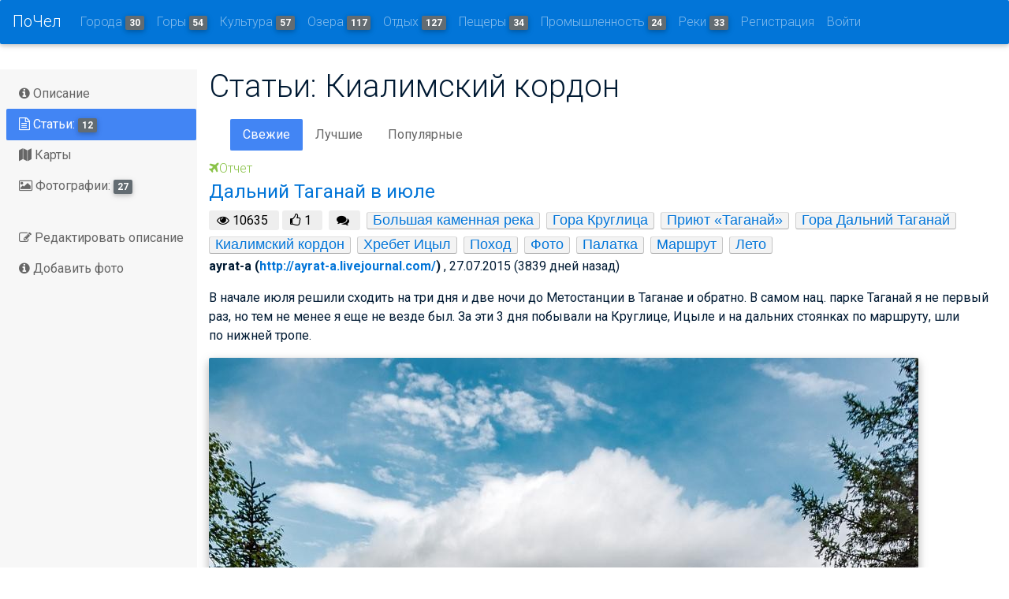

--- FILE ---
content_type: text/html; charset=utf-8
request_url: http://pochel.ru/c/175-kialimskij-kordon/page1
body_size: 15838
content:
<!DOCTYPE html>
<html lang="en">
<head>
    <meta charset="utf-8">
    <meta http-equiv="x-ua-compatible" content="ie=edge">
    <title> Отчеты: Киалимский кордон | Путеводитель по Челябинску и Челябинской области</title>
    <meta name="viewport" content="width=device-width, initial-scale=1.0">
    <meta name="description" content="">
    <meta name="author" content="">
    <meta name='yandex-verification' content='749b400e5832c790'/>
    <meta name="google-site-verification" content="kHcfLfY-f5eEVZumGMMMGa1Oo6xHJMDoIA_fQaKmS1k"/>
    
    
    <meta name="description"
          content="Pochel.ru - самый информативный и удобный путеводитель по Челябинску и Челябинской области.
Большое разнообразие удивительных мест, точная и проверенная информация, увлекательные истории о путешествиях и фотографии туристов, продуманные туристические маршруты и подробные карты - все в проекте Pochel.ru."/>
    <!-- HTML5 shim, for IE6-8 support of HTML5 elements -->
    <!--[if lt IE 9]>
      <script src="https://cdnjs.cloudflare.com/ajax/libs/html5shiv/3.7.3/html5shiv.min.js"></script>
    <![endif]-->
    
        <link href="https://fonts.googleapis.com/css?family=Roboto:700:400italic,300,400,600,600italic&subset=latin,cyrillic"
              rel="stylesheet">
        <link rel="stylesheet" href="/static/CACHE/css/fab35a685dcb.css" type="text/css" />

    

</head>

<body>


<nav id="topNav" class="navbar navbar-toggleable-md navbar-inverse bg-primary fixed-top">
    <button class="navbar-toggler navbar-toggler-right py-2" type="button" data-toggle="collapse"
            data-target="#collapsingNavbar">
        ☰
    </button>
    <a class="navbar-brand" href="/">ПоЧел</a>
    <div class="collapse navbar-collapse" id="collapsingNavbar">
        <ul class="navbar-nav mr-auto">
            
            
                <li class="nav-item"><a href="/c/8-goroda/" class="nav-link">Города <span
                        class="badge badge-default">30</span></a>
                </li>
            
                <li class="nav-item"><a href="/c/135-goryi/" class="nav-link">Горы <span
                        class="badge badge-default">54</span></a>
                </li>
            
                <li class="nav-item"><a href="/c/514-muzei-teatryi-galerei/" class="nav-link">Культура <span
                        class="badge badge-default">57</span></a>
                </li>
            
                <li class="nav-item"><a href="/c/1-ozera-vodohranilischa-prudyi/" class="nav-link">Озера <span
                        class="badge badge-default">117</span></a>
                </li>
            
                <li class="nav-item"><a href="/c/14-sanatorii-i-bazyi-otdyiha/" class="nav-link">Отдых <span
                        class="badge badge-default">127</span></a>
                </li>
            
                <li class="nav-item"><a href="/c/129-pescheryi/" class="nav-link">Пещеры <span
                        class="badge badge-default">34</span></a>
                </li>
            
                <li class="nav-item"><a href="/c/717-promyishlennost/" class="nav-link">Промышленность <span
                        class="badge badge-default">24</span></a>
                </li>
            
                <li class="nav-item"><a href="/c/11-reki/" class="nav-link">Реки <span
                        class="badge badge-default">33</span></a>
                </li>
            
            
                <li class="nav-item">

                    <a id="sign-up-link" class="nav-link"
                       href="/accounts/signup/">Регистрация</a>
                </li>
                <li class="nav-item">

                    <a id="log-in-link" class="nav-link" href="/accounts/login/">Войти</a>
                </li>
            

        </ul>
    </div>
    </div>
</nav>





<section class="main flex-grow ">
    <div class="container-fluid">
        














        
    </div>

    <div class="container-fluid h-100">
        <div class="row h-100 ">
            <!-- left sidebar -->
            <div class="col-md-2 pl-2 bg-faded sidebar-wrapper">
                <div id="navigation" class="sidebar">
                    
    <nav class="mb-2">
    <ul class="nav flex-sm-column nav-tabs justify-content-start md-pills pills-primary flex-column pl-0 ml-0">
        <li class="nav-item">
            <a class="nav-link "
               href="/c/175-kialimskij-kordon/">
                <i class="fa fa-info-circle" aria-hidden="true"></i>
                Описание
            </a>
        </li>
        <li class="nav-item"><a class="nav-link   active "
                                href="/c/175-kialimskij-kordon/page1">
            <i class="fa fa-file-text-o" aria-hidden="true"></i> Статьи: <span
                class="badge badge-default">12</span></a></li>
        <li class="nav-item "><a class="nav-link "
                                 href="/c/175-kialimskij-kordon/maps/"><i
                class="fa fa-map" aria-hidden="true"></i> Карты</a></li>
        <li class="nav-item"><a class="nav-link  "
                                href="/c/175-kialimskij-kordon/photos/"><i
                class="fa fa-photo" aria-hidden="true"></i>
            Фотографии: <span class="badge badge-default">27</span></a>
        </li>
        
        
        
        
        

    </ul>
</nav>
<nav class="mb-2">
    <ul class="nav flex-sm-column nav-tabs justify-content-start md-pills pills-primary flex-column pl-0 ml-0">
        <li class="nav-item">
            <a class="nav-link"
               href="/wiki/175-kialimskij-kordon/edit/">
                <i class="fa fa-edit" aria-hidden="true"></i>
                Редактировать описание
            </a>
        </li>
        <li class="nav-item">
            <a class="nav-link"
               href="/c/175-kialimskij-kordon/upload/">
                <i class="fa fa-info-circle" aria-hidden="true"></i>
                Добавить фото
            </a>
        </li>

    </ul>
</nav>


<!-- Yandex.RTB R-A-147030-2 -->
<div id="yandex_rtb_R-A-147030-2" style="max-width: 250px"></div>
<script type="text/javascript">
    (function(w, d, n, s, t) {
        w[n] = w[n] || [];
        w[n].push(function() {
            Ya.Context.AdvManager.render({
                blockId: "R-A-147030-2",
                renderTo: "yandex_rtb_R-A-147030-2",
                horizontalAlign: false,
                async: true
            });
        });
        t = d.getElementsByTagName("script")[0];
        s = d.createElement("script");
        s.type = "text/javascript";
        s.src = "//an.yandex.ru/system/context.js";
        s.async = true;
        t.parentNode.insertBefore(s, t);
    })(this, this.document, "yandexContextAsyncCallbacks");
</script>





                </div>
            </div>
            <!-- center content -->
            <div class="col fluid">
                <section class="section extra-margins">
                    
    <h1>Статьи: Киалимский кордон</h1>
    <div class="row mb-2">
        <div class="col-12">
            <ul class="nav nav-tabs md-pills pills-primary">
                <li role="presentation" class="nav-item"><a
                        class="nav-link    active "
                        href="/c/175-kialimskij-kordon/page1">Свежие</a></li>
                <li role="presentation" class="nav-item"><a
                        class="nav-link   "
                        href="/c/175-kialimskij-kordon/top/page1">Лучшие</a></li>
                <li role="presentation" class="nav-item"><a
                        class="nav-link  "
                        href="/c/175-kialimskij-kordon/view/page1">Популярные</a></li>
            </ul>
        </div>

    </div>
    <div class="row">
        <div class="col-sm-12 blog-main">
            
                

<div class="row">
    <!--Second column-->
    <div class="col-md-12 mb-r">
        <!--Excerpt-->
        <a href="" class="light-green-text"><h6><i class="fa fa-plane"></i>Отчет</h6></a>
         <a href="/c/article/5508-dalnij-taganaj-v-iyule/"><h4>Дальний Таганай в июле</h4></a>
        <div>
        <span class="pageviews mr-1">
            <i class="fa fa-eye"></i> <span class="pageviews-count">10635</span>
        </span>
        <span class="pageviews mr-2">
            <i class="fa fa-thumbs-o-up"></i> <span class="pageviews-count">1</span>
        </span>
        <span class="pageviews mr-2">
            <i class="fa fa-comments"></i> <a href="http://pochel.ru/c/article/5508-dalnij-taganaj-v-iyule/" class="comments_count"></a>
        </span>

            
                <span class="category-tag tag"><a href="/c/167-bolshaya-kamennaya-reka/">Большая каменная река</a></span>
            
                <span class="category-tag tag"><a href="/c/42-gora-kruglitsa/">Гора Круглица</a></span>
            
                <span class="category-tag tag"><a href="/c/170-priyut-taganaj/">Приют «Таганай»</a></span>
            
                <span class="category-tag tag"><a href="/c/45-gora-dalnij-taganaj/">Гора Дальний Таганай</a></span>
            
                <span class="category-tag tag"><a href="/c/175-kialimskij-kordon/">Киалимский кордон</a></span>
            
                <span class="category-tag tag"><a href="/c/47-hrebet-itsyil/">Хребет Ицыл</a></span>
            
            
                <span class="category-tag tag"><a href="/c/tag/%25D0%259F%25D0%25BE%25D1%2585%25D0%25BE%25D0%25B4/">Поход</a></span>
            
                <span class="category-tag tag"><a href="/c/tag/%25D0%25A4%25D0%25BE%25D1%2582%25D0%25BE/">Фото</a></span>
            
                <span class="category-tag tag"><a href="/c/tag/%25D0%259F%25D0%25B0%25D0%25BB%25D0%25B0%25D1%2582%25D0%25BA%25D0%25B0/">Палатка</a></span>
            
                <span class="category-tag tag"><a href="/c/tag/%25D0%259C%25D0%25B0%25D1%2580%25D1%2588%25D1%2580%25D1%2583%25D1%2582/">Маршрут</a></span>
            
                <span class="category-tag tag"><a href="/c/tag/%25D0%259B%25D0%25B5%25D1%2582%25D0%25BE/">Лето</a></span>
            
        </div>
    
        <div class="mb-1"><a><strong> <span>
           ayrat-a
            
                (<a href="http://ayrat-a.livejournal.com/">http://ayrat-a.livejournal.com/</a>)
            </span>
        </strong></a>, 27.07.2015 (3839 дней назад)</div>

     <p>В&nbsp;начале июля решили сходить на&nbsp;три дня и&nbsp;две ночи до&nbsp;Метостанции в&nbsp;Таганае и&nbsp;обратно. В&nbsp;самом нац. парке Таганай я&nbsp;не&nbsp;первый раз, но&nbsp;тем не&nbsp;менее я&nbsp;еще не&nbsp;везде был. За&nbsp;эти 3 дня побывали на&nbsp;Круглице, Ицыле и&nbsp;на&nbsp;дальних стоянках по&nbsp;маршруту, шли по&nbsp;нижней тропе. </p>
<p><img alt="Photograph Taganay views in Russia / Вид на горы Таганая by Ayrat A. on 500px" src="http://pochel.ru/media/photologue/photos/ca5/ca5bd7dd-a5b0-411b-924f-3bcff4d8971f.jpg" /> </p>
    
    </div>
    <!--/Second column-->

</div>
<!--/Second row-->

<hr class="hr-mobile">






                
                        
                    

                    
                        
                    
            
                

<div class="row">
    <!--Second column-->
    <div class="col-md-12 mb-r">
        <!--Excerpt-->
        <a href="" class="light-green-text"><h6><i class="fa fa-plane"></i>Отчет</h6></a>
         <a href="/c/article/5389-taganaj-zimnij-lyudnyij/"><h4>Таганай зимний, людный...</h4></a>
        <div>
        <span class="pageviews mr-1">
            <i class="fa fa-eye"></i> <span class="pageviews-count">9576</span>
        </span>
        <span class="pageviews mr-2">
            <i class="fa fa-thumbs-o-up"></i> <span class="pageviews-count">5</span>
        </span>
        <span class="pageviews mr-2">
            <i class="fa fa-comments"></i> <a href="http://pochel.ru/c/article/5389-taganaj-zimnij-lyudnyij/" class="comments_count"></a>
        </span>

            
                <span class="category-tag tag"><a href="/c/163-reka-bolshoj-kialim/">Река Большой Киалим</a></span>
            
                <span class="category-tag tag"><a href="/c/4-natsionalnyij-park-taganaj/">Национальный парк «Таганай»</a></span>
            
                <span class="category-tag tag"><a href="/c/171-meteostantsiya-taganaj-gora/">Метеостанция «Таганай-Гора»</a></span>
            
                <span class="category-tag tag"><a href="/c/175-kialimskij-kordon/">Киалимский кордон</a></span>
            
                <span class="category-tag tag"><a href="/c/47-hrebet-itsyil/">Хребет Ицыл</a></span>
            
            
                <span class="category-tag tag"><a href="/c/tag/%25D0%25AF%25D0%25BD%25D0%25B2%25D0%25B0%25D1%2580%25D1%258C/">Январь</a></span>
            
                <span class="category-tag tag"><a href="/c/tag/%25D0%25A4%25D0%25BE%25D1%2582%25D0%25BE/">Фото</a></span>
            
                <span class="category-tag tag"><a href="/c/tag/%25D0%2597%25D0%25B8%25D0%25BC%25D0%25B0/">Зима</a></span>
            
                <span class="category-tag tag"><a href="/c/tag/%25D0%259F%25D0%25BE%25D1%2585%25D0%25BE%25D0%25B4/">Поход</a></span>
            
                <span class="category-tag tag"><a href="/c/tag/%25D0%259F%25D0%25B0%25D0%25BB%25D0%25B0%25D1%2582%25D0%25BA%25D0%25B0/">Палатка</a></span>
            
        </div>
    
        <div class="mb-1"><a><strong> <span>
           
            
                (<a href="http://ender-mammoth.blogspot.ru/">http://ender-mammoth.blogspot.ru/</a>)
            </span>
        </strong></a>, 07.06.2015 (3889 дней назад)</div>

     <p><em>&laquo;Если я&nbsp;вижу дым очага соседа, мне становится тесно, пора снова в&nbsp;путь.&raquo;</em> (Один из&nbsp;первопроходимцев с&nbsp;Дикого Запада) </p>
<p>Долго я&nbsp;боролся с&nbsp;ленью, но&nbsp;по&nbsp;просьбам трудящихся все&nbsp;же решился начать отчет про январский походик. </p>
<p><img alt="" src="http://pochel.ru/media/photologue/photos/ff7/ff773c1e-2b97-4592-b12f-05320b3c378d.jpg" /> </p>
    
    </div>
    <!--/Second column-->

</div>
<!--/Second row-->

<hr class="hr-mobile">






                
                        
                    

                    
                        
                    
            
                

<div class="row">
    <!--Second column-->
    <div class="col-md-12 mb-r">
        <!--Excerpt-->
        <a href="" class="light-green-text"><h6><i class="fa fa-plane"></i>Отчет</h6></a>
         <a href="/c/article/5102-puteshestvie-v-novogodnij-taganaj-ili-pervyij-lyizhnyij-pohod/"><h4>Путешествие в новогодний Таганай или первый лыжный поход</h4></a>
        <div>
        <span class="pageviews mr-1">
            <i class="fa fa-eye"></i> <span class="pageviews-count">7035</span>
        </span>
        <span class="pageviews mr-2">
            <i class="fa fa-thumbs-o-up"></i> <span class="pageviews-count">1</span>
        </span>
        <span class="pageviews mr-2">
            <i class="fa fa-comments"></i> <a href="http://pochel.ru/c/article/5102-puteshestvie-v-novogodnij-taganaj-ili-pervyij-lyizhnyij-pohod/" class="comments_count"></a>
        </span>

            
                <span class="category-tag tag"><a href="/c/4-natsionalnyij-park-taganaj/">Национальный парк «Таганай»</a></span>
            
                <span class="category-tag tag"><a href="/c/40-dvuglavaya-sopka/">Двуглавая сопка</a></span>
            
                <span class="category-tag tag"><a href="/c/41-otkliknoj-greben/">Откликной гребень</a></span>
            
                <span class="category-tag tag"><a href="/c/42-gora-kruglitsa/">Гора Круглица</a></span>
            
                <span class="category-tag tag"><a href="/c/171-meteostantsiya-taganaj-gora/">Метеостанция «Таганай-Гора»</a></span>
            
                <span class="category-tag tag"><a href="/c/168-priyut-gremuchij-klyuch/">Приют «Гремучий ключ»</a></span>
            
                <span class="category-tag tag"><a href="/c/169-priyut-belyij-klyuch/">Приют «Белый ключ»</a></span>
            
                <span class="category-tag tag"><a href="/c/47-hrebet-itsyil/">Хребет Ицыл</a></span>
            
                <span class="category-tag tag"><a href="/c/175-kialimskij-kordon/">Киалимский кордон</a></span>
            
            
                <span class="category-tag tag"><a href="/c/tag/%25D0%259B%25D1%258B%25D0%25B6%25D0%25B8/">Лыжи</a></span>
            
                <span class="category-tag tag"><a href="/c/tag/%25D0%25A2%25D1%2583%25D1%2580%25D0%25B8%25D0%25B7%25D0%25BC/">Туризм</a></span>
            
                <span class="category-tag tag"><a href="/c/tag/%25D0%259C%25D0%25B0%25D1%2580%25D1%2588%25D1%2580%25D1%2583%25D1%2582/">Маршрут</a></span>
            
                <span class="category-tag tag"><a href="/c/tag/%25D0%259F%25D0%25B0%25D0%25BB%25D0%25B0%25D1%2582%25D0%25BA%25D0%25B0/">Палатка</a></span>
            
                <span class="category-tag tag"><a href="/c/tag/%25D0%259A%25D0%25B0%25D1%2580%25D1%2582%25D0%25B0/">Карта</a></span>
            
                <span class="category-tag tag"><a href="/c/tag/%25D0%2597%25D0%25B8%25D0%25BC%25D0%25B0/">Зима</a></span>
            
                <span class="category-tag tag"><a href="/c/tag/%25D0%25A4%25D0%25BE%25D1%2582%25D0%25BE/">Фото</a></span>
            
        </div>
    
        <div class="mb-1"><a><strong> <span>
           Ирина Минина
            
                (<a href="http://irimia.livejournal.com/">http://irimia.livejournal.com/</a>)
            </span>
        </strong></a>, 03.02.2015 (4013 дней назад)</div>

     <p><strong>27.12.2014</strong> </p>
<p>Вот и&nbsp;начинается путешествие в&nbsp;далекий и&nbsp;загадочный Таганай. </p>
<p><img alt="019 Taganay 1 1000 sec at f 4 5 17 mm ISO 400" src="http://pochel.ru/media/photologue/photos/114/11409ede-aa87-4e4a-beea-677fc37b02d4.jpg" /> </p>
<p>Месяц подготовки, еженедельные пятничные собрания и&nbsp;этот долгожданный день настал. Первоначально планировала, что мой дневниковый отчет будет называться &laquo;НГК или Новый Год на&nbsp;Кавказе&raquo;. Но&nbsp;после месяца подготовки к&nbsp;Лаго-Наки, пришлось поменять маршрут, а&nbsp;все почему, так&nbsp;&mdash; &laquo;там нет горных духов&raquo;. </p>
    
    </div>
    <!--/Second column-->

</div>
<!--/Second row-->

<hr class="hr-mobile">






                
                        
                            <!-- Yandex.RTB R-A-147030-7 -->
<div id="yandex_rtb_R-A-147030-7"></div>
<script type="text/javascript">
    (function(w, d, n, s, t) {
        w[n] = w[n] || [];
        w[n].push(function() {
            Ya.Context.AdvManager.render({
                blockId: "R-A-147030-7",
                renderTo: "yandex_rtb_R-A-147030-7",
                horizontalAlign: false,
                async: true
            });
        });
        t = d.getElementsByTagName("script")[0];
        s = d.createElement("script");
        s.type = "text/javascript";
        s.src = "//an.yandex.ru/system/context.js";
        s.async = true;
        t.parentNode.insertBefore(s, t);
    })(this, this.document, "yandexContextAsyncCallbacks");
</script>

                        
                    

                    
                        
                    
            
                

<div class="row">
    <!--Second column-->
    <div class="col-md-12 mb-r">
        <!--Excerpt-->
        <a href="" class="light-green-text"><h6><i class="fa fa-plane"></i>Отчет</h6></a>
         <a href="/c/article/5046-detskij-pohod-po-taganayu-2014-goda-na-kordone/"><h4>Детский поход по Таганаю 2014 года. На кордоне</h4></a>
        <div>
        <span class="pageviews mr-1">
            <i class="fa fa-eye"></i> <span class="pageviews-count">4132</span>
        </span>
        <span class="pageviews mr-2">
            <i class="fa fa-thumbs-o-up"></i> <span class="pageviews-count">1</span>
        </span>
        <span class="pageviews mr-2">
            <i class="fa fa-comments"></i> <a href="http://pochel.ru/c/article/5046-detskij-pohod-po-taganayu-2014-goda-na-kordone/" class="comments_count"></a>
        </span>

            
                <span class="category-tag tag"><a href="/c/171-meteostantsiya-taganaj-gora/">Метеостанция «Таганай-Гора»</a></span>
            
                <span class="category-tag tag"><a href="/c/175-kialimskij-kordon/">Киалимский кордон</a></span>
            
            
                <span class="category-tag tag"><a href="/c/tag/%25D0%25A2%25D1%2583%25D1%2580%25D0%25B8%25D0%25B7%25D0%25BC/">Туризм</a></span>
            
                <span class="category-tag tag"><a href="/c/tag/%25D0%259B%25D0%25B5%25D1%2582%25D0%25BE/">Лето</a></span>
            
                <span class="category-tag tag"><a href="/c/tag/%25D0%2594%25D0%25B5%25D1%2582%25D0%25B8/">Дети</a></span>
            
                <span class="category-tag tag"><a href="/c/tag/%25D0%25A4%25D0%25BE%25D1%2582%25D0%25BE/">Фото</a></span>
            
        </div>
    
        <div class="mb-1"><a><strong> <span>
           Мэрин
            
                (<a href="http://meerin.livejournal.com/">http://meerin.livejournal.com/</a>)
            </span>
        </strong></a>, 10.01.2015 (4037 дней назад)</div>

     <p><img alt="" src="http://pochel.ru/media/photologue/photos/377/3778b977-da92-473c-8ab4-1136dc5545bc.jpg" /> </p>
<p>На&nbsp;кордоне&nbsp;&mdash; <em>19&minus;22&nbsp;июля 2014</em> </p>
<p>Утром таблетка подействовала. Температура опустилась до&nbsp;36 и&nbsp;8, а&nbsp;организм затребовал день без движения. Так и&nbsp;получилось. Когда группа начала собираться на&nbsp;метеостанцию, я&nbsp;забралась в&nbsp;спальник и&nbsp;тихо наблюдала за&nbsp;ними.</p>
    
    </div>
    <!--/Second column-->

</div>
<!--/Second row-->

<hr class="hr-mobile">






                
                        
                    

                    
                        
                    
            
                

<div class="row">
    <!--Second column-->
    <div class="col-md-12 mb-r">
        <!--Excerpt-->
        <a href="" class="light-green-text"><h6><i class="fa fa-plane"></i>Отчет</h6></a>
         <a href="/c/article/5045-detskij-pohod-po-taganayu-2014-goda-kialimskij-kordon/"><h4>Детский поход по Таганаю 2014 года. Киалимский кордон</h4></a>
        <div>
        <span class="pageviews mr-1">
            <i class="fa fa-eye"></i> <span class="pageviews-count">4569</span>
        </span>
        <span class="pageviews mr-2">
            <i class="fa fa-thumbs-o-up"></i> <span class="pageviews-count">1</span>
        </span>
        <span class="pageviews mr-2">
            <i class="fa fa-comments"></i> <a href="http://pochel.ru/c/article/5045-detskij-pohod-po-taganayu-2014-goda-kialimskij-kordon/" class="comments_count"></a>
        </span>

            
                <span class="category-tag tag"><a href="/c/175-kialimskij-kordon/">Киалимский кордон</a></span>
            
            
                <span class="category-tag tag"><a href="/c/tag/%25D0%25A4%25D0%25BE%25D1%2582%25D0%25BE/">Фото</a></span>
            
                <span class="category-tag tag"><a href="/c/tag/%25D0%25A2%25D1%2583%25D1%2580%25D0%25B8%25D0%25B7%25D0%25BC/">Туризм</a></span>
            
                <span class="category-tag tag"><a href="/c/tag/%25D0%259B%25D0%25B5%25D1%2582%25D0%25BE/">Лето</a></span>
            
                <span class="category-tag tag"><a href="/c/tag/%25D0%2594%25D0%25B5%25D1%2582%25D0%25B8/">Дети</a></span>
            
        </div>
    
        <div class="mb-1"><a><strong> <span>
           Мэрин
            
                (<a href="http://meerin.livejournal.com/">http://meerin.livejournal.com/</a>)
            </span>
        </strong></a>, 10.01.2015 (4037 дней назад)</div>

     <p><img alt="" src="http://pochel.ru/media/photologue/photos/a5e/a5e01fed-d94f-4c73-92cc-d01a4eee4ce0.jpg" /> </p>
<p>Киалимский кордон&nbsp;&mdash; <em>18&nbsp;июля 2014</em> </p>
<p>Поднялись мы&nbsp;наследующий день поздно, после десяти часов. За&nbsp;окном уже вовсю светило солнце, приглашая присоединиться к&nbsp;нему. </p>
    
    </div>
    <!--/Second column-->

</div>
<!--/Second row-->

<hr class="hr-mobile">






                
                        
                    

                    
                        
                    
            
                

<div class="row">
    <!--Second column-->
    <div class="col-md-12 mb-r">
        <!--Excerpt-->
        <a href="" class="light-green-text"><h6><i class="fa fa-plane"></i>Отчет</h6></a>
         <a href="/c/article/4559-progulka-po-taganayu-01-04-noyabrya-2013-g/"><h4>Прогулка по Таганаю 01-04 ноября 2013 г.</h4></a>
        <div>
        <span class="pageviews mr-1">
            <i class="fa fa-eye"></i> <span class="pageviews-count">4405</span>
        </span>
        <span class="pageviews mr-2">
            <i class="fa fa-thumbs-o-up"></i> <span class="pageviews-count">10</span>
        </span>
        <span class="pageviews mr-2">
            <i class="fa fa-comments"></i> <a href="http://pochel.ru/c/article/4559-progulka-po-taganayu-01-04-noyabrya-2013-g/" class="comments_count"></a>
        </span>

            
                <span class="category-tag tag"><a href="/c/175-kialimskij-kordon/">Киалимский кордон</a></span>
            
                <span class="category-tag tag"><a href="/c/170-priyut-taganaj/">Приют «Таганай»</a></span>
            
                <span class="category-tag tag"><a href="/c/4-natsionalnyij-park-taganaj/">Национальный парк «Таганай»</a></span>
            
                <span class="category-tag tag"><a href="/c/47-hrebet-itsyil/">Хребет Ицыл</a></span>
            
            
                <span class="category-tag tag"><a href="/c/tag/%25D0%259E%25D1%2581%25D0%25B5%25D0%25BD%25D1%258C/">Осень</a></span>
            
                <span class="category-tag tag"><a href="/c/tag/%25D0%25A4%25D0%25BE%25D1%2582%25D0%25BE/">Фото</a></span>
            
                <span class="category-tag tag"><a href="/c/tag/%25D0%259F%25D0%2592%25D0%2594/">ПВД</a></span>
            
                <span class="category-tag tag"><a href="/c/tag/%25D0%259C%25D0%25B0%25D1%2580%25D1%2588%25D1%2580%25D1%2583%25D1%2582/">Маршрут</a></span>
            
        </div>
    
        <div class="mb-1"><a><strong> <span>
           Борисович
            
                (<a href="http://schopine.livejournal.com/">http://schopine.livejournal.com/</a>)
            </span>
        </strong></a>, 10.10.2014 (4129 дней назад)</div>

     <p>На&nbsp;Таганай мы&nbsp;ходим на&nbsp;ноябрьские с&nbsp;2010 года. Были на&nbsp;трех ближних приютах, а&nbsp;теперь решили дойти до&nbsp;дальнего Киалимского кордона (22км) с&nbsp;ночевкой на&nbsp;приюте Таганай (13км) </p>
<p><img alt="0" src="http://pochel.ru/media/photologue/photos/c10/c10205d5-edce-4438-9a93-24b6b63fa1fc.jpg" /> </p>
    
    </div>
    <!--/Second column-->

</div>
<!--/Second row-->

<hr class="hr-mobile">






                
                        
                    

                    
                        
                    
            
                

<div class="row">
    <!--Second column-->
    <div class="col-md-12 mb-r">
        <!--Excerpt-->
        <a href="" class="light-green-text"><h6><i class="fa fa-plane"></i>Отчет</h6></a>
         <a href="/c/article/4613-otchet-o-nedelnom-pohode-po-marshrutu-natsionalnyij-park-taganaj-ozero-turgoyak/"><h4>Отчет о недельном походе по маршруту национальный парк Таганай - озеро Тургояк</h4></a>
        <div>
        <span class="pageviews mr-1">
            <i class="fa fa-eye"></i> <span class="pageviews-count">16777</span>
        </span>
        <span class="pageviews mr-2">
            <i class="fa fa-thumbs-o-up"></i> <span class="pageviews-count">1</span>
        </span>
        <span class="pageviews mr-2">
            <i class="fa fa-comments"></i> <a href="http://pochel.ru/c/article/4613-otchet-o-nedelnom-pohode-po-marshrutu-natsionalnyij-park-taganaj-ozero-turgoyak/" class="comments_count"></a>
        </span>

            
                <span class="category-tag tag"><a href="/c/4-natsionalnyij-park-taganaj/">Национальный парк «Таганай»</a></span>
            
                <span class="category-tag tag"><a href="/c/163-reka-bolshoj-kialim/">Река Большой Киалим</a></span>
            
                <span class="category-tag tag"><a href="/c/40-dvuglavaya-sopka/">Двуглавая сопка</a></span>
            
                <span class="category-tag tag"><a href="/c/41-otkliknoj-greben/">Откликной гребень</a></span>
            
                <span class="category-tag tag"><a href="/c/42-gora-kruglitsa/">Гора Круглица</a></span>
            
                <span class="category-tag tag"><a href="/c/43-dolina-skazok/">Долина сказок</a></span>
            
                <span class="category-tag tag"><a href="/c/44-tri-brata/">Три брата</a></span>
            
                <span class="category-tag tag"><a href="/c/173-mitkinyi-skalyi/">Митькины скалы</a></span>
            
                <span class="category-tag tag"><a href="/c/168-priyut-gremuchij-klyuch/">Приют «Гремучий ключ»</a></span>
            
                <span class="category-tag tag"><a href="/c/47-hrebet-itsyil/">Хребет Ицыл</a></span>
            
                <span class="category-tag tag"><a href="/c/169-priyut-belyij-klyuch/">Приют «Белый ключ»</a></span>
            
                <span class="category-tag tag"><a href="/c/175-kialimskij-kordon/">Киалимский кордон</a></span>
            
                <span class="category-tag tag"><a href="/c/170-priyut-taganaj/">Приют «Таганай»</a></span>
            
                <span class="category-tag tag"><a href="/c/823-baza-otdyiha-serebryanyie-peski-ozero-turgoyak/">База отдыха «Серебряные пески» (озеро Тургояк)</a></span>
            
                <span class="category-tag tag"><a href="/c/124-ozero-turgoyak/">Озеро Тургояк</a></span>
            
            
        </div>
    
        <div class="mb-1"><a><strong> <span>
           rioha_oha
            
                (<a href="http://rioha-oha.livejournal.com/">http://rioha-oha.livejournal.com/</a>)
            </span>
        </strong></a>, 05.10.2014 (4134 дня назад)</div>

     <p>Отчет о&nbsp;недельном походе по&nbsp;маршруту национальный парк Таганай&nbsp;&mdash; озеро Тургояк Так уж&nbsp;получилось, что я&nbsp;с&nbsp;начала этого года живу в&nbsp;Уфе, куда перебралась из&nbsp;СПБ. Ожидая летом приезда моего лучшего друга и&nbsp;товарища Антона, мы&nbsp;задумали несколько походов: один в&nbsp;какое-нибудь попсовое местечко а-ля Айгир, а&nbsp;второй хотелось провести ударно и&nbsp;по&nbsp;интересному маршруту. Недолго мы&nbsp;думали, какой нацпарк выбрать и&nbsp;остановились на&nbsp;Таганае, тем более, что мой друг Алмаз уже там бывал как-то. Тургояк был выбран конечной точкой: связываю это с&nbsp;тем, что хотелось посмотреть как можно больше. Сознаюсь: уже в&nbsp;походе ужасно захотелось на&nbsp;Дальний Таганай :) Ориентировались по&nbsp;этой карте, когда продумывали маршрут: </p>
<p><img alt="" src="http://pochel.ru/media/photologue/photos/6c0/6c0d66d3-ad1a-4ef7-867a-c3ad22ab6ba0.jpg" /> </p>
    
    </div>
    <!--/Second column-->

</div>
<!--/Second row-->

<hr class="hr-mobile">






                
                        
                    

                    
                        
                           <ins class="adsbygoogle"
     style="display:block"
     data-ad-format="fluid"
     data-ad-layout-key="-ek+6r+c-lm+11s"
     data-ad-client="ca-pub-9737981454840494"
     data-ad-slot="6824993579"></ins>
<script>
     (adsbygoogle = window.adsbygoogle || []).push({});
</script>

                        
                    
            
                

<div class="row">
    <!--Second column-->
    <div class="col-md-12 mb-r">
        <!--Excerpt-->
        <a href="" class="light-green-text"><h6><i class="fa fa-plane"></i>Отчет</h6></a>
         <a href="/c/article/4573-cherez-prirodnyie-parki-zyuratkul-taganaj-i-goru-iremel-s-velosipedom-na-zakorkah-chast-vtoraya/"><h4>Через природные парки Зюраткуль, Таганай и гору Иремель с велосипедом на закорках. Часть вторая.</h4></a>
        <div>
        <span class="pageviews mr-1">
            <i class="fa fa-eye"></i> <span class="pageviews-count">6566</span>
        </span>
        <span class="pageviews mr-2">
            <i class="fa fa-thumbs-o-up"></i> <span class="pageviews-count">1</span>
        </span>
        <span class="pageviews mr-2">
            <i class="fa fa-comments"></i> <a href="http://pochel.ru/c/article/4573-cherez-prirodnyie-parki-zyuratkul-taganaj-i-goru-iremel-s-velosipedom-na-zakorkah-chast-vtoraya/" class="comments_count"></a>
        </span>

            
                <span class="category-tag tag"><a href="/c/4-natsionalnyij-park-taganaj/">Национальный парк «Таганай»</a></span>
            
                <span class="category-tag tag"><a href="/c/41-otkliknoj-greben/">Откликной гребень</a></span>
            
                <span class="category-tag tag"><a href="/c/44-tri-brata/">Три брата</a></span>
            
                <span class="category-tag tag"><a href="/c/175-kialimskij-kordon/">Киалимский кордон</a></span>
            
                <span class="category-tag tag"><a href="/c/48-gora-monblan/">Гора Монблан</a></span>
            
                <span class="category-tag tag"><a href="/c/19-zlatoust/">Златоуст</a></span>
            
            
        </div>
    
        <div class="mb-1"><a><strong> <span>
           truttenoss
            
                (<a href="http://truttenoss.livejournal.com/">http://truttenoss.livejournal.com/</a>)
            </span>
        </strong></a>, 03.10.2014 (4137 дней назад)</div>

     <p><strong>День пятый.</strong> </p>
<p>Утром льет дождь. Под дождем собираемся, под дождем начинаем путь. К&nbsp;счастью через пару часов дождь прекращается. </p>
<p><img alt="" src="http://pochel.ru/media/photologue/photos/77d/77d67262-75ab-4aae-b5e7-557e3e8add1f.jpg" /> </p>
    
    </div>
    <!--/Second column-->

</div>
<!--/Second row-->

<hr class="hr-mobile">






                
                        
                    

                    
                        
                    
            
                

<div class="row">
    <!--Second column-->
    <div class="col-md-12 mb-r">
        <!--Excerpt-->
        <a href="" class="light-green-text"><h6><i class="fa fa-plane"></i>Отчет</h6></a>
         <a href="/c/article/4281-yuzhnyij-ural-natsionalnyij-park-taganaj-lyizhnyij-pohod/"><h4>Южный Урал, Национальный парк Таганай. Лыжный поход.</h4></a>
        <div>
        <span class="pageviews mr-1">
            <i class="fa fa-eye"></i> <span class="pageviews-count">8015</span>
        </span>
        <span class="pageviews mr-2">
            <i class="fa fa-thumbs-o-up"></i> <span class="pageviews-count">1</span>
        </span>
        <span class="pageviews mr-2">
            <i class="fa fa-comments"></i> <a href="http://pochel.ru/c/article/4281-yuzhnyij-ural-natsionalnyij-park-taganaj-lyizhnyij-pohod/" class="comments_count"></a>
        </span>

            
                <span class="category-tag tag"><a href="/c/4-natsionalnyij-park-taganaj/">Национальный парк «Таганай»</a></span>
            
                <span class="category-tag tag"><a href="/c/42-gora-kruglitsa/">Гора Круглица</a></span>
            
                <span class="category-tag tag"><a href="/c/171-meteostantsiya-taganaj-gora/">Метеостанция «Таганай-Гора»</a></span>
            
                <span class="category-tag tag"><a href="/c/170-priyut-taganaj/">Приют «Таганай»</a></span>
            
                <span class="category-tag tag"><a href="/c/175-kialimskij-kordon/">Киалимский кордон</a></span>
            
                <span class="category-tag tag"><a href="/c/48-gora-monblan/">Гора Монблан</a></span>
            
            
                <span class="category-tag tag"><a href="/c/tag/%25D0%2597%25D0%25B8%25D0%25BC%25D0%25B0/">Зима</a></span>
            
                <span class="category-tag tag"><a href="/c/tag/%25D0%25A2%25D1%2583%25D1%2580%25D0%25B8%25D0%25B7%25D0%25BC/">Туризм</a></span>
            
                <span class="category-tag tag"><a href="/c/tag/%25D0%259C%25D0%25B0%25D1%2580%25D1%2588%25D1%2580%25D1%2583%25D1%2582/">Маршрут</a></span>
            
                <span class="category-tag tag"><a href="/c/tag/%25D0%25A6%25D0%25B5%25D0%25BD%25D1%258B/">Цены</a></span>
            
                <span class="category-tag tag"><a href="/c/tag/%25D0%259B%25D1%258B%25D0%25B6%25D0%25B8/">Лыжи</a></span>
            
        </div>
    
        <div class="mb-1"><a><strong> <span>
           dsv_new
            
                (<a href="http://dsv-new.livejournal.com/">http://dsv-new.livejournal.com/</a>)
            </span>
        </strong></a>, 06.03.2014 (4347 дней назад)</div>

     <p><em>Пусть сегодня меня потеряет родня&nbsp;&mdash;<br />
Я&nbsp;уйду, когда все еще спят.<br />
Но&nbsp;штормовка пропавшая выдаст меня, <br />
И&nbsp;рюкзак со&nbsp;стены будет снят.</em><br />
<em>О.Митяев</em> </p>
<p>Май 2012 года. Сидя в&nbsp;кресле на&nbsp;работе я&nbsp;вспомнил, что так и&nbsp;не&nbsp;написал отчет по&nbsp;походу. Сперва было подумал, что все, момент упущен. Прошло столько времени, стерлись из&nbsp;памяти детали, позабылся маршрут. Но&nbsp;стоило только открыть папку с&nbsp;фотографиями (хоть когда-то пригодились), как все встало на&nbsp;свои места.</p>
<p>Москва&nbsp;&mdash; Златоуст<br />
<img alt="" src="http://pochel.ru/media/photologue/photos/e1e/e1e09886-0fcf-49e6-a918-3c702e6e15aa.jpg" /> </p>
    
    </div>
    <!--/Second column-->

</div>
<!--/Second row-->

<hr class="hr-mobile">






                
                        
                    

                    
                        
                    
            
                

<div class="row">
    <!--Second column-->
    <div class="col-md-12 mb-r">
        <!--Excerpt-->
        <a href="" class="light-green-text"><h6><i class="fa fa-plane"></i>Отчет</h6></a>
         <a href="/c/article/4678-taganaj-na-troih/"><h4>Таганай на троих</h4></a>
        <div>
        <span class="pageviews mr-1">
            <i class="fa fa-eye"></i> <span class="pageviews-count">4360</span>
        </span>
        <span class="pageviews mr-2">
            <i class="fa fa-thumbs-o-up"></i> <span class="pageviews-count">2</span>
        </span>
        <span class="pageviews mr-2">
            <i class="fa fa-comments"></i> <a href="http://pochel.ru/c/article/4678-taganaj-na-troih/" class="comments_count"></a>
        </span>

            
                <span class="category-tag tag"><a href="/c/169-priyut-belyij-klyuch/">Приют «Белый ключ»</a></span>
            
                <span class="category-tag tag"><a href="/c/170-priyut-taganaj/">Приют «Таганай»</a></span>
            
                <span class="category-tag tag"><a href="/c/171-meteostantsiya-taganaj-gora/">Метеостанция «Таганай-Гора»</a></span>
            
                <span class="category-tag tag"><a href="/c/44-tri-brata/">Три брата</a></span>
            
                <span class="category-tag tag"><a href="/c/47-hrebet-itsyil/">Хребет Ицыл</a></span>
            
                <span class="category-tag tag"><a href="/c/175-kialimskij-kordon/">Киалимский кордон</a></span>
            
            
                <span class="category-tag tag"><a href="/c/tag/%25D0%259A%25D0%25B0%25D1%2580%25D1%2582%25D0%25B0/">Карта</a></span>
            
                <span class="category-tag tag"><a href="/c/tag/%25D0%25A2%25D1%2583%25D1%2580%25D0%25B8%25D0%25B7%25D0%25BC/">Туризм</a></span>
            
                <span class="category-tag tag"><a href="/c/tag/%25D0%25A4%25D0%25BE%25D1%2582%25D0%25BE/">Фото</a></span>
            
                <span class="category-tag tag"><a href="/c/tag/%25D0%259C%25D0%25B0%25D1%2580%25D1%2588%25D1%2580%25D1%2583%25D1%2582/">Маршрут</a></span>
            
                <span class="category-tag tag"><a href="/c/tag/%25D0%2592%25D0%25B8%25D0%25B4%25D0%25B5%25D0%25BE/">Видео</a></span>
            
        </div>
    
        <div class="mb-1"><a><strong> <span>
           nashural.ru
            
                (<a href="http://nashural.ru/">http://nashural.ru/</a>)
            </span>
        </strong></a>, 24.02.2014 (4357 дней назад)</div>

     <p>Если отписываться сразу по&nbsp;приезду&nbsp;&mdash; в&nbsp;отчете получатся только вопли: &laquo;Верните, верните меня назад!!!&raquo; </p>
<p>А&nbsp;вот пройдет пара дней&nbsp;&mdash; и&nbsp;ты&nbsp;уже снова такой&nbsp;же нормальный, как и&nbsp;все&hellip; </p>
<p>Или, наоборот, ненормальный? Но&nbsp;в&nbsp;первый-то день кажется, что все вокруг зомби ненормальные, не&nbsp;здороваются, странно пахнут всякими духами и&nbsp;всё вокруг за&nbsp;деньги&hellip; Нынче отходняк продолжался сутки, после всего-то трех суток похода&nbsp;&mdash; во&nbsp;как погуляли качественно! </p>
<p>С&nbsp;прошлого года осталась мечта пройти Таганай с&nbsp;севера на&nbsp;юг&nbsp;&mdash; так и&nbsp;собирался сделать в&nbsp;этот короткий отпуск. В&nbsp;начале хотел уйти один и&nbsp;на&nbsp;неделю, потом нашлось с&nbsp;кем идти, по&nbsp;просьбе трудящихся перенес начало, сократил наполовину объем, убрав из&nbsp;маршрута болота и&nbsp;Юрму, а&nbsp;трудящиеся оказались такие ветреные. Зато Танюша собралась за&nbsp;день, только позови! Так и&nbsp;осталось нас трое, что для Матиза&nbsp;&mdash; в&nbsp;самый раз, хотя влезли&nbsp;бы и&nbsp;вчетвером. Закупились с&nbsp;Лехой в&nbsp;день отъезда&nbsp;&mdash; умотаться сколько тушняка, кильки, пюрэшки, макарон, минералки, пяней и&nbsp;ништяков, и&nbsp;конечно сосисок&nbsp;&mdash; баварских, на&nbsp;первый вечер. Будто на&nbsp;неделю и&nbsp;вшестером, явно раза в&nbsp;два больше нужного. </p>
<p><img alt="" src="http://pochel.ru/media/photologue/photos/fc4/fc412a77-ba37-44b2-bdf9-3044ddcc46a9.jpg" /> </p>
    
    </div>
    <!--/Second column-->

</div>
<!--/Second row-->

<hr class="hr-mobile">






                
                        
                    

                    
                        
                    
            
            
<nav>
    <ul class="pagination">
        <li class="page-item disabled">
            <a  class="page-link" href="page1">&laquo;</a>
        </li>
        
            <li class="page-item active"><a  class="page-link" href="page1">1</a>
            </li>
        
            <li class="page-item "><a  class="page-link" href="page2">2</a>
            </li>
        
        <li class="page-item ">
            <a class="page-link" href="page2">&raquo;</a></li>
    </ul>
</nav>



        </div>
    </div>






                    <div class="row add" align="center">
<!-- pochel_big -->
<!-- pochel_down_size -->
<!-- pochel_adaptive_down --> <div class="col-sm-12">
<ins class="adsbygoogle"
     style="display:block"
     data-ad-client="ca-pub-9737981454840494"
     data-ad-slot="1086256564"
     data-ad-format="auto"></ins>
<script>
(adsbygoogle = window.adsbygoogle || []).push({});
</script></div>
</div>
                </section>

            </div>
            <!-- right sidebar -->
            <div class="col-md-2">
                



    
        <div class="sidebar-module bg-faded">
            <h5 class="mb-2">Популярные статьи</h5>
            
                <div class="mb-2 related-article">
            <div class="mb-1"><a href="/c/article/4613-otchet-o-nedelnom-pohode-po-marshrutu-natsionalnyij-park-taganaj-ozero-turgoyak/"><img
                    src="/media/CACHE/images/photologue/photos/6c0/6c0d66d3-ad1a-4ef7-867a-c3ad22ab6ba0/8ec0cd3db1b341efd7bde6bca0d1e918.jpg"
            /></a></div>
            <h5><a href="/c/article/4613-otchet-o-nedelnom-pohode-po-marshrutu-natsionalnyij-park-taganaj-ozero-turgoyak/">Отчет о недельном походе по маршруту национальный парк Таганай - озеро Тургояк</a></h5>

            <div class="story_tag">

                
                    <span class="tag"><a
                            href="/c/4-natsionalnyij-park-taganaj/">Национальный парк «Таганай»</a></span>
                
                    <span class="tag"><a
                            href="/c/163-reka-bolshoj-kialim/">Река Большой Киалим</a></span>
                
                    <span class="tag"><a
                            href="/c/40-dvuglavaya-sopka/">Двуглавая сопка</a></span>
                
                    <span class="tag"><a
                            href="/c/41-otkliknoj-greben/">Откликной гребень</a></span>
                
                    <span class="tag"><a
                            href="/c/42-gora-kruglitsa/">Гора Круглица</a></span>
                
                    <span class="tag"><a
                            href="/c/43-dolina-skazok/">Долина сказок</a></span>
                
                    <span class="tag"><a
                            href="/c/44-tri-brata/">Три брата</a></span>
                
                    <span class="tag"><a
                            href="/c/173-mitkinyi-skalyi/">Митькины скалы</a></span>
                
                    <span class="tag"><a
                            href="/c/168-priyut-gremuchij-klyuch/">Приют «Гремучий ключ»</a></span>
                
                    <span class="tag"><a
                            href="/c/47-hrebet-itsyil/">Хребет Ицыл</a></span>
                
                    <span class="tag"><a
                            href="/c/169-priyut-belyij-klyuch/">Приют «Белый ключ»</a></span>
                
                    <span class="tag"><a
                            href="/c/175-kialimskij-kordon/">Киалимский кордон</a></span>
                
                    <span class="tag"><a
                            href="/c/170-priyut-taganaj/">Приют «Таганай»</a></span>
                
                    <span class="tag"><a
                            href="/c/823-baza-otdyiha-serebryanyie-peski-ozero-turgoyak/">База отдыха «Серебряные пески» (озеро Тургояк)</a></span>
                
                    <span class="tag"><a
                            href="/c/124-ozero-turgoyak/">Озеро Тургояк</a></span>
                
                

            </div>
            
        </div>

            
                <div class="mb-2 related-article">
            <div class="mb-1"><a href="/c/article/5508-dalnij-taganaj-v-iyule/"><img
                    src="/media/CACHE/images/photologue/photos/ca5/ca5bd7dd-a5b0-411b-924f-3bcff4d8971f/a700c1b95f03a95a30600bebd4b8303c.jpg"
            /></a></div>
            <h5><a href="/c/article/5508-dalnij-taganaj-v-iyule/">Дальний Таганай в июле</a></h5>

            <div class="story_tag">

                
                    <span class="tag"><a
                            href="/c/167-bolshaya-kamennaya-reka/">Большая каменная река</a></span>
                
                    <span class="tag"><a
                            href="/c/42-gora-kruglitsa/">Гора Круглица</a></span>
                
                    <span class="tag"><a
                            href="/c/170-priyut-taganaj/">Приют «Таганай»</a></span>
                
                    <span class="tag"><a
                            href="/c/45-gora-dalnij-taganaj/">Гора Дальний Таганай</a></span>
                
                    <span class="tag"><a
                            href="/c/175-kialimskij-kordon/">Киалимский кордон</a></span>
                
                    <span class="tag"><a
                            href="/c/47-hrebet-itsyil/">Хребет Ицыл</a></span>
                
                
                    <span class="tag"><a
                            href="/c/tag/%25D0%259B%25D0%25B5%25D1%2582%25D0%25BE/">Лето</a></span>
                
                    <span class="tag"><a
                            href="/c/tag/%25D0%259F%25D0%25BE%25D1%2585%25D0%25BE%25D0%25B4/">Поход</a></span>
                
                    <span class="tag"><a
                            href="/c/tag/%25D0%25A4%25D0%25BE%25D1%2582%25D0%25BE/">Фото</a></span>
                
                    <span class="tag"><a
                            href="/c/tag/%25D0%259F%25D0%25B0%25D0%25BB%25D0%25B0%25D1%2582%25D0%25BA%25D0%25B0/">Палатка</a></span>
                
                    <span class="tag"><a
                            href="/c/tag/%25D0%259C%25D0%25B0%25D1%2580%25D1%2588%25D1%2580%25D1%2583%25D1%2582/">Маршрут</a></span>
                

            </div>
            
        </div>

            
                <div class="mb-2 related-article">
            <div class="mb-1"><a href="/c/article/5389-taganaj-zimnij-lyudnyij/"><img
                    src="/media/CACHE/images/photologue/photos/ff7/ff773c1e-2b97-4592-b12f-05320b3c378d/17cd7e3c969e1524669b34d7163ae233.jpg"
            /></a></div>
            <h5><a href="/c/article/5389-taganaj-zimnij-lyudnyij/">Таганай зимний, людный...</a></h5>

            <div class="story_tag">

                
                    <span class="tag"><a
                            href="/c/163-reka-bolshoj-kialim/">Река Большой Киалим</a></span>
                
                    <span class="tag"><a
                            href="/c/4-natsionalnyij-park-taganaj/">Национальный парк «Таганай»</a></span>
                
                    <span class="tag"><a
                            href="/c/171-meteostantsiya-taganaj-gora/">Метеостанция «Таганай-Гора»</a></span>
                
                    <span class="tag"><a
                            href="/c/175-kialimskij-kordon/">Киалимский кордон</a></span>
                
                    <span class="tag"><a
                            href="/c/47-hrebet-itsyil/">Хребет Ицыл</a></span>
                
                
                    <span class="tag"><a
                            href="/c/tag/%25D0%2597%25D0%25B8%25D0%25BC%25D0%25B0/">Зима</a></span>
                
                    <span class="tag"><a
                            href="/c/tag/%25D0%259F%25D0%25BE%25D1%2585%25D0%25BE%25D0%25B4/">Поход</a></span>
                
                    <span class="tag"><a
                            href="/c/tag/%25D0%25AF%25D0%25BD%25D0%25B2%25D0%25B0%25D1%2580%25D1%258C/">Январь</a></span>
                
                    <span class="tag"><a
                            href="/c/tag/%25D0%25A4%25D0%25BE%25D1%2582%25D0%25BE/">Фото</a></span>
                
                    <span class="tag"><a
                            href="/c/tag/%25D0%259F%25D0%25B0%25D0%25BB%25D0%25B0%25D1%2582%25D0%25BA%25D0%25B0/">Палатка</a></span>
                

            </div>
            
        </div>

            
                <div class="mb-2 related-article">
            <div class="mb-1"><a href="/c/article/4281-yuzhnyij-ural-natsionalnyij-park-taganaj-lyizhnyij-pohod/"><img
                    src="/media/CACHE/images/photologue/photos/e1e/e1e09886-0fcf-49e6-a918-3c702e6e15aa/800722ec0e93154c939b6e521dbb060e.jpg"
            /></a></div>
            <h5><a href="/c/article/4281-yuzhnyij-ural-natsionalnyij-park-taganaj-lyizhnyij-pohod/">Южный Урал, Национальный парк Таганай. Лыжный поход.</a></h5>

            <div class="story_tag">

                
                    <span class="tag"><a
                            href="/c/4-natsionalnyij-park-taganaj/">Национальный парк «Таганай»</a></span>
                
                    <span class="tag"><a
                            href="/c/42-gora-kruglitsa/">Гора Круглица</a></span>
                
                    <span class="tag"><a
                            href="/c/171-meteostantsiya-taganaj-gora/">Метеостанция «Таганай-Гора»</a></span>
                
                    <span class="tag"><a
                            href="/c/170-priyut-taganaj/">Приют «Таганай»</a></span>
                
                    <span class="tag"><a
                            href="/c/175-kialimskij-kordon/">Киалимский кордон</a></span>
                
                    <span class="tag"><a
                            href="/c/48-gora-monblan/">Гора Монблан</a></span>
                
                
                    <span class="tag"><a
                            href="/c/tag/%25D0%2597%25D0%25B8%25D0%25BC%25D0%25B0/">Зима</a></span>
                
                    <span class="tag"><a
                            href="/c/tag/%25D0%259C%25D0%25B0%25D1%2580%25D1%2588%25D1%2580%25D1%2583%25D1%2582/">Маршрут</a></span>
                
                    <span class="tag"><a
                            href="/c/tag/%25D0%25A2%25D1%2583%25D1%2580%25D0%25B8%25D0%25B7%25D0%25BC/">Туризм</a></span>
                
                    <span class="tag"><a
                            href="/c/tag/%25D0%25A6%25D0%25B5%25D0%25BD%25D1%258B/">Цены</a></span>
                
                    <span class="tag"><a
                            href="/c/tag/%25D0%259B%25D1%258B%25D0%25B6%25D0%25B8/">Лыжи</a></span>
                

            </div>
            
        </div>

            
                <div class="mb-2 related-article">
            <div class="mb-1"><a href="/c/article/5102-puteshestvie-v-novogodnij-taganaj-ili-pervyij-lyizhnyij-pohod/"><img
                    src="/media/CACHE/images/photologue/photos/114/11409ede-aa87-4e4a-beea-677fc37b02d4/840e4029e021fba21e9c66f1349d7e3e.jpg"
            /></a></div>
            <h5><a href="/c/article/5102-puteshestvie-v-novogodnij-taganaj-ili-pervyij-lyizhnyij-pohod/">Путешествие в новогодний Таганай или первый лыжный поход</a></h5>

            <div class="story_tag">

                
                    <span class="tag"><a
                            href="/c/4-natsionalnyij-park-taganaj/">Национальный парк «Таганай»</a></span>
                
                    <span class="tag"><a
                            href="/c/40-dvuglavaya-sopka/">Двуглавая сопка</a></span>
                
                    <span class="tag"><a
                            href="/c/41-otkliknoj-greben/">Откликной гребень</a></span>
                
                    <span class="tag"><a
                            href="/c/42-gora-kruglitsa/">Гора Круглица</a></span>
                
                    <span class="tag"><a
                            href="/c/171-meteostantsiya-taganaj-gora/">Метеостанция «Таганай-Гора»</a></span>
                
                    <span class="tag"><a
                            href="/c/168-priyut-gremuchij-klyuch/">Приют «Гремучий ключ»</a></span>
                
                    <span class="tag"><a
                            href="/c/169-priyut-belyij-klyuch/">Приют «Белый ключ»</a></span>
                
                    <span class="tag"><a
                            href="/c/47-hrebet-itsyil/">Хребет Ицыл</a></span>
                
                    <span class="tag"><a
                            href="/c/175-kialimskij-kordon/">Киалимский кордон</a></span>
                
                
                    <span class="tag"><a
                            href="/c/tag/%25D0%259F%25D0%25B0%25D0%25BB%25D0%25B0%25D1%2582%25D0%25BA%25D0%25B0/">Палатка</a></span>
                
                    <span class="tag"><a
                            href="/c/tag/%25D0%259B%25D1%258B%25D0%25B6%25D0%25B8/">Лыжи</a></span>
                
                    <span class="tag"><a
                            href="/c/tag/%25D0%25A2%25D1%2583%25D1%2580%25D0%25B8%25D0%25B7%25D0%25BC/">Туризм</a></span>
                
                    <span class="tag"><a
                            href="/c/tag/%25D0%259A%25D0%25B0%25D1%2580%25D1%2582%25D0%25B0/">Карта</a></span>
                
                    <span class="tag"><a
                            href="/c/tag/%25D0%2597%25D0%25B8%25D0%25BC%25D0%25B0/">Зима</a></span>
                
                    <span class="tag"><a
                            href="/c/tag/%25D0%259C%25D0%25B0%25D1%2580%25D1%2588%25D1%2580%25D1%2583%25D1%2582/">Маршрут</a></span>
                
                    <span class="tag"><a
                            href="/c/tag/%25D0%25A4%25D0%25BE%25D1%2582%25D0%25BE/">Фото</a></span>
                

            </div>
            
                <div>
                    <p>11 дней в пути: от Златоуста к Дальнему Таганаю на лыжах</p>
                </div>
            
        </div>

            
        </div>
    
 <ins class="adsbygoogle"     style="display:block"     data-ad-format="autorelaxed"     data-ad-client="ca-pub-9737981454840494"     data-ad-slot="3763715968"></ins><script>     (adsbygoogle = window.adsbygoogle || []).push({});</script>



            </div>
        </div>

    </div>
    <div id="aboutModal" class="modal fade" tabindex="-1" role="dialog" aria-labelledby="myModalLabel"
         aria-hidden="true">
        <div class="modal-dialog">
            <div class="modal-content">
                <div class="modal-header">
                    <h5 class="modal-title">Modal title</h5>
                    <button type="button" class="close" data-dismiss="modal" aria-hidden="true">×</button>
                </div>
                <div class="modal-body">
                    <p>One fine modal body…</p>
                </div>
                <div class="modal-footer">
                    <button class="btn" data-dismiss="modal" aria-hidden="true">Close</button>
                </div>
            </div>
        </div>
    </div>


</section>

<!--Footer-->
<footer class="page-footer center-on-small-only">

    <!--Footer Links-->
    <div class="container-fluid">
        <div class="row">

            <!--First column-->
            <div class="col-md-3">
                <!-- Yandex.Metrika informer -->
                <a href="http://metrika.yandex.ru/stat/?id=23886604&amp;from=informer"
                   target="_blank" rel="nofollow"><img
                        src="//bs.yandex.ru/informer/23886604/3_1_FFFFFFFF_EFEFEFFF_0_pageviews"
                        style="width:88px; height:31px; border:0;" alt="Яндекс.Метрика"
                        title="Яндекс.Метрика: данные за сегодня (просмотры, визиты и уникальные посетители)"
                        onclick="try{Ya.Metrika.informer({i:this,id:23886604,lang:'ru'});return false}catch(e){}"/></a>

                <!--LiveInternet counter-->
                <script type="text/javascript"><!--
                document.write("<a href='http://www.liveinternet.ru/click' " +
                    "target=_blank><img src='//counter.yadro.ru/hit?t14.6;r" +
                    escape(document.referrer) + ((typeof(screen) == "undefined") ? "" :
                        ";s" + screen.width + "*" + screen.height + "*" + (screen.colorDepth ?
                            screen.colorDepth : screen.pixelDepth)) + ";u" + escape(document.URL) +
                    ";" + Math.random() +
                    "' alt='' title='LiveInternet: показано число просмотров за 24" +
                    " часа, посетителей за 24 часа и за сегодня' " +
                    "border='0' width='88' height='31'><\/a>")
                //--></script><!--/LiveInternet-->

            </div>
            <!--/.First column-->

            <hr class="hidden-md-up">



        </div>
    </div>
    <!--/.Footer Links-->

    <hr>

    <!--Call to action-->
    <div class="call-to-action">
        <ul>
            <li>
                <h5>Оставьте ваше мнение</h5></li>
            <li><a href="/contact" class="btn btn-danger">Написать сообщение</a></li>
        </ul>
    </div>
    <!--/.Call to action-->

    <hr>

    <!--/.Social buttons-->

    <!--Copyright-->
    <div class="footer-copyright">
        <div class="container-fluid">
            &copy; Челябинская область 2026

        </div>
    </div>
    <!--/.Copyright-->

</footer>
<!--/.Footer-->




<!-- Le javascript
================================================== -->
<!-- Placed at the end of the document so the pages load faster -->


    <div id="blueimp-gallery"
         class="blueimp-gallery  blueimp-gallery-controls">
        <!-- The container for the modal slides -->
        <div class="slides"></div>
        <!-- Controls for the borderless lightbox -->
        <h3 class="title"></h3>
        <div class="description" style="margin-top:20px"></div>
        <a class="prev">‹</a>

        <a class="next">›</a>
        <a class="close">×</a>
        <a class="play-pause"></a>
        <ol class="indicator"></ol>
        <!-- The modal dialog, which will be used to wrap the lightbox content -->
        <div class="modal fade">
            <div class="modal-dialog">
                <div class="modal-content">
                    <div class="modal-header">
                        <button type="button" class="close" aria-hidden="true">&times;</button>
                        <h4 class="modal-title"></h4>
                    </div>
                    <div class="modal-body next"></div>

                    <div class="modal-footer">
                        <button type="button" class="btn btn-default pull-left prev">
                            <i class="glyphicon glyphicon-chevron-left"></i>
                            Предыдущая
                        </button>

                        <button type="button" class="btn btn-primary next">
                            Следующая
                            <i class="glyphicon glyphicon-chevron-right"></i>
                        </button>
                    </div>
                </div>
            </div>
        </div>
    </div>
    <script>window.CKEDITOR_BASEPATH = '/static/ckeditor/ckeditor/';</script>
    <!-- Required by Bootstrap v4 Alpha 4 -->
    <script src="http://ajax.googleapis.com/ajax/libs/jquery/1.11.1/jquery.min.js"></script> <!-- 33 KB -->
    <script src="https://cdnjs.cloudflare.com/ajax/libs/tether/1.4.0/js/tether.min.js"
            integrity="sha384-DztdAPBWPRXSA/3eYEEUWrWCy7G5KFbe8fFjk5JAIxUYHKkDx6Qin1DkWx51bBrb"
            crossorigin="anonymous"></script>
    <script src="https://maxcdn.bootstrapcdn.com/bootstrap/4.0.0-alpha.6/js/bootstrap.min.js"
            integrity="sha384-vBWWzlZJ8ea9aCX4pEW3rVHjgjt7zpkNpZk+02D9phzyeVkE+jo0ieGizqPLForn"
            crossorigin="anonymous"></script>
    <script async src="//pagead2.googlesyndication.com/pagead/js/adsbygoogle.js"></script>
    <!-- Your stuff: Third-party javascript libraries go here -->


    <script type="text/javascript" src="/static/CACHE/js/b11e37734801.js"></script>

     <script type="text/javascript">
        _hcwp = window._hcwp || [];
        _hcwp.push({widget: "Bloggerstream", widget_id: 19059, selector: ".comments_count", label: "{%COUNT%}"});
        (function () {
            if ("HC_LOAD_INIT" in window)return;
            HC_LOAD_INIT = true;
            var lang = (navigator.language || navigator.systemLanguage || navigator.userLanguage || "en").substr(0, 2).toLowerCase();
            var hcc = document.createElement("script");
            hcc.type = "text/javascript";
            hcc.async = true;
            hcc.src = ("https:" == document.location.protocol ? "https" : "http") + "://w.hypercomments.com/widget/hc/19059/" + lang + "/widget.js";
            var s = document.getElementsByTagName("script")[0];
            s.parentNode.insertBefore(hcc, s.nextSibling);
        })();
    </script>
    <!-- Yandex.Metrika counter -->
    <script type="text/javascript">
        (function (d, w, c) {
            (w[c] = w[c] || []).push(function () {
                try {
                    w.yaCounter23886604 = new Ya.Metrika({
                        id: 23886604,
                        webvisor: true,
                        clickmap: true,
                        trackLinks: true,
                        accurateTrackBounce: true
                    });
                } catch (e) {
                }
            });

            var n = d.getElementsByTagName("script")[0],
                s = d.createElement("script"),
                f = function () {
                    n.parentNode.insertBefore(s, n);
                };
            s.type = "text/javascript";
            s.async = true;
            s.src = (d.location.protocol == "https:" ? "https:" : "http:") + "//mc.yandex.ru/metrika/watch.js";

            if (w.opera == "[object Opera]") {
                d.addEventListener("DOMContentLoaded", f, false);
            } else {
                f();
            }
        })(document, window, "yandex_metrika_callbacks");
    </script>
    <noscript>
        <div><img src="//mc.yandex.ru/watch/23886604" style="position:absolute; left:-9999px;" alt=""/></div>
    </noscript>
    <!-- /Yandex.Metrika counter -->

    <script>
        (function (i, s, o, g, r, a, m) {
            i['GoogleAnalyticsObject'] = r;
            i[r] = i[r] || function () {
                    (i[r].q = i[r].q || []).push(arguments)
                }, i[r].l = 1 * new Date();
            a = s.createElement(o),
                m = s.getElementsByTagName(o)[0];
            a.async = 1;
            a.src = g;
            m.parentNode.insertBefore(a, m)
        })(window, document, 'script', '//www.google-analytics.com/analytics.js', 'ga');

        ga('create', 'UA-47999571-1', 'pochel.ru');
        ga('send', 'pageview');

    </script>







</body>
</html>



--- FILE ---
content_type: text/html; charset=utf-8
request_url: https://www.google.com/recaptcha/api2/aframe
body_size: 268
content:
<!DOCTYPE HTML><html><head><meta http-equiv="content-type" content="text/html; charset=UTF-8"></head><body><script nonce="9FJoyzqirrBbQvqPOaZJ7Q">/** Anti-fraud and anti-abuse applications only. See google.com/recaptcha */ try{var clients={'sodar':'https://pagead2.googlesyndication.com/pagead/sodar?'};window.addEventListener("message",function(a){try{if(a.source===window.parent){var b=JSON.parse(a.data);var c=clients[b['id']];if(c){var d=document.createElement('img');d.src=c+b['params']+'&rc='+(localStorage.getItem("rc::a")?sessionStorage.getItem("rc::b"):"");window.document.body.appendChild(d);sessionStorage.setItem("rc::e",parseInt(sessionStorage.getItem("rc::e")||0)+1);localStorage.setItem("rc::h",'1769756620135');}}}catch(b){}});window.parent.postMessage("_grecaptcha_ready", "*");}catch(b){}</script></body></html>